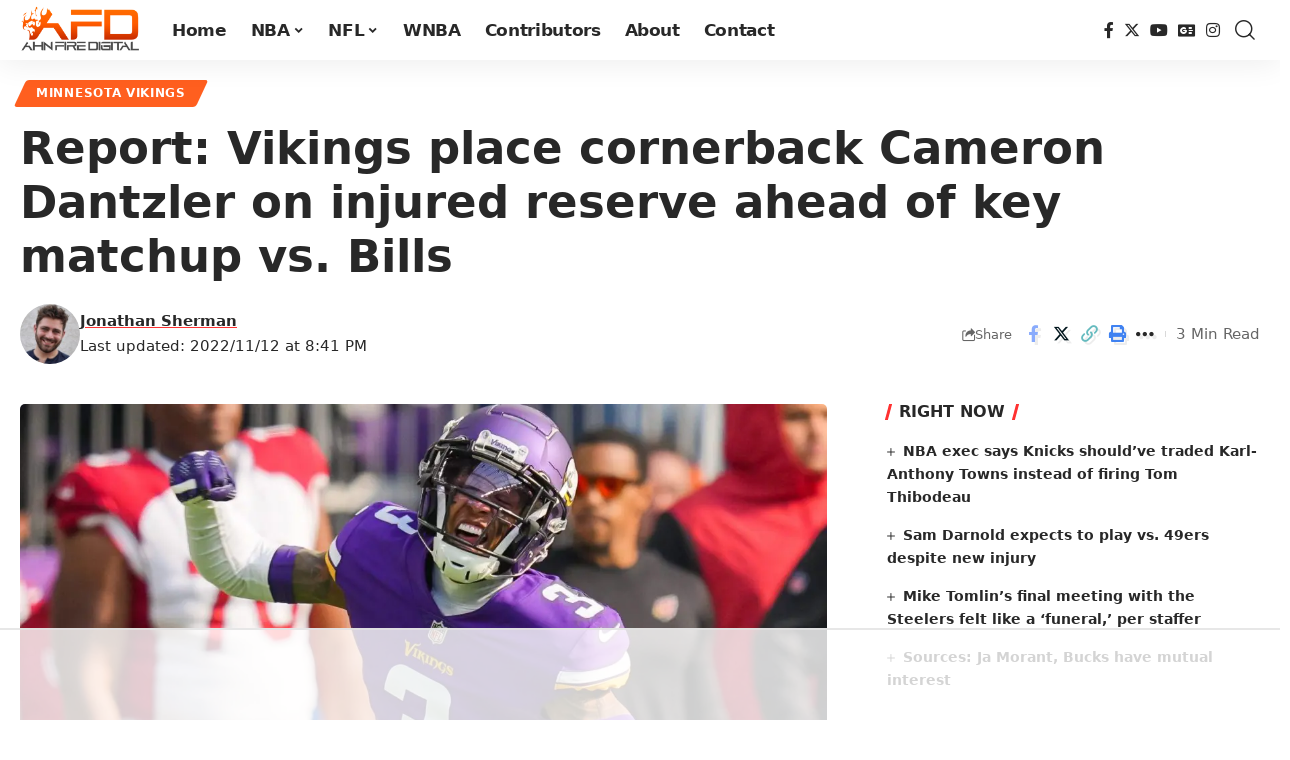

--- FILE ---
content_type: text/html
request_url: https://api.intentiq.com/profiles_engine/ProfilesEngineServlet?at=39&mi=10&dpi=936734067&pt=17&dpn=1&iiqidtype=2&iiqpcid=0ff24d76-21b5-444b-9046-c9c1f2c1ed59&iiqpciddate=1768963124872&pcid=bbfad155-a7c4-45da-a60e-f558e3c33552&idtype=3&gdpr=0&japs=false&jaesc=0&jafc=0&jaensc=0&jsver=0.33&testGroup=A&source=pbjs&ABTestingConfigurationSource=group&abtg=A&vrref=https%3A%2F%2Fahnfiredigital.com
body_size: 55
content:
{"abPercentage":97,"adt":1,"ct":2,"isOptedOut":false,"data":{"eids":[]},"dbsaved":"false","ls":true,"cttl":86400000,"abTestUuid":"g_4f6206b2-1874-496f-82aa-8b8686b4f016","tc":9,"sid":-528897726}

--- FILE ---
content_type: text/html; charset=utf-8
request_url: https://www.google.com/recaptcha/api2/aframe
body_size: 268
content:
<!DOCTYPE HTML><html><head><meta http-equiv="content-type" content="text/html; charset=UTF-8"></head><body><script nonce="i5GizPgXBEY9LmgVvVA2Ew">/** Anti-fraud and anti-abuse applications only. See google.com/recaptcha */ try{var clients={'sodar':'https://pagead2.googlesyndication.com/pagead/sodar?'};window.addEventListener("message",function(a){try{if(a.source===window.parent){var b=JSON.parse(a.data);var c=clients[b['id']];if(c){var d=document.createElement('img');d.src=c+b['params']+'&rc='+(localStorage.getItem("rc::a")?sessionStorage.getItem("rc::b"):"");window.document.body.appendChild(d);sessionStorage.setItem("rc::e",parseInt(sessionStorage.getItem("rc::e")||0)+1);localStorage.setItem("rc::h",'1768963136990');}}}catch(b){}});window.parent.postMessage("_grecaptcha_ready", "*");}catch(b){}</script></body></html>

--- FILE ---
content_type: text/plain
request_url: https://rtb.openx.net/openrtbb/prebidjs
body_size: -225
content:
{"id":"3702b82c-19ff-4573-9b98-95e68d638f80","nbr":0}

--- FILE ---
content_type: text/plain
request_url: https://rtb.openx.net/openrtbb/prebidjs
body_size: -225
content:
{"id":"15c4ed25-0a41-44e1-80dd-5d3232a47620","nbr":0}

--- FILE ---
content_type: text/plain
request_url: https://rtb.openx.net/openrtbb/prebidjs
body_size: -225
content:
{"id":"60e60be1-e16c-4e51-ab52-3f4a56076a26","nbr":0}

--- FILE ---
content_type: text/plain
request_url: https://rtb.openx.net/openrtbb/prebidjs
body_size: -225
content:
{"id":"4dfe774c-e660-471e-a092-2032a71cfd2e","nbr":0}

--- FILE ---
content_type: text/plain
request_url: https://rtb.openx.net/openrtbb/prebidjs
body_size: -85
content:
{"id":"b6a3ddc1-84be-428b-8a5b-65fce6939781","nbr":0}

--- FILE ---
content_type: text/plain
request_url: https://rtb.openx.net/openrtbb/prebidjs
body_size: -225
content:
{"id":"23e71588-0860-440d-8296-31971534a37b","nbr":0}

--- FILE ---
content_type: text/plain; charset=UTF-8
request_url: https://at.teads.tv/fpc?analytics_tag_id=PUB_17002&tfpvi=&gdpr_consent=&gdpr_status=22&gdpr_reason=220&ccpa_consent=&sv=prebid-v1
body_size: 56
content:
YjkyODMyMjctYmU5Yi00NjExLWFjZmEtODNkN2M1NzJhYWMxIy01LTk=

--- FILE ---
content_type: text/plain
request_url: https://rtb.openx.net/openrtbb/prebidjs
body_size: -225
content:
{"id":"f77f29d1-217a-4489-a50b-465fa12e28e8","nbr":0}

--- FILE ---
content_type: text/plain
request_url: https://rtb.openx.net/openrtbb/prebidjs
body_size: -225
content:
{"id":"b63b87c9-cdc9-493a-8ac3-d448edc023e9","nbr":0}

--- FILE ---
content_type: text/plain
request_url: https://rtb.openx.net/openrtbb/prebidjs
body_size: -225
content:
{"id":"929a651e-39f4-4e10-9535-e6855c81dce1","nbr":0}

--- FILE ---
content_type: text/plain
request_url: https://rtb.openx.net/openrtbb/prebidjs
body_size: -225
content:
{"id":"a421afe5-d5d0-495b-866a-d00f32035655","nbr":0}

--- FILE ---
content_type: text/plain
request_url: https://rtb.openx.net/openrtbb/prebidjs
body_size: -225
content:
{"id":"b60f18bb-14ae-42e6-a4bc-3a12fa38417c","nbr":0}

--- FILE ---
content_type: text/plain
request_url: https://rtb.openx.net/openrtbb/prebidjs
body_size: -225
content:
{"id":"6721fef8-e2e1-453d-a344-0e5de100c1ef","nbr":0}